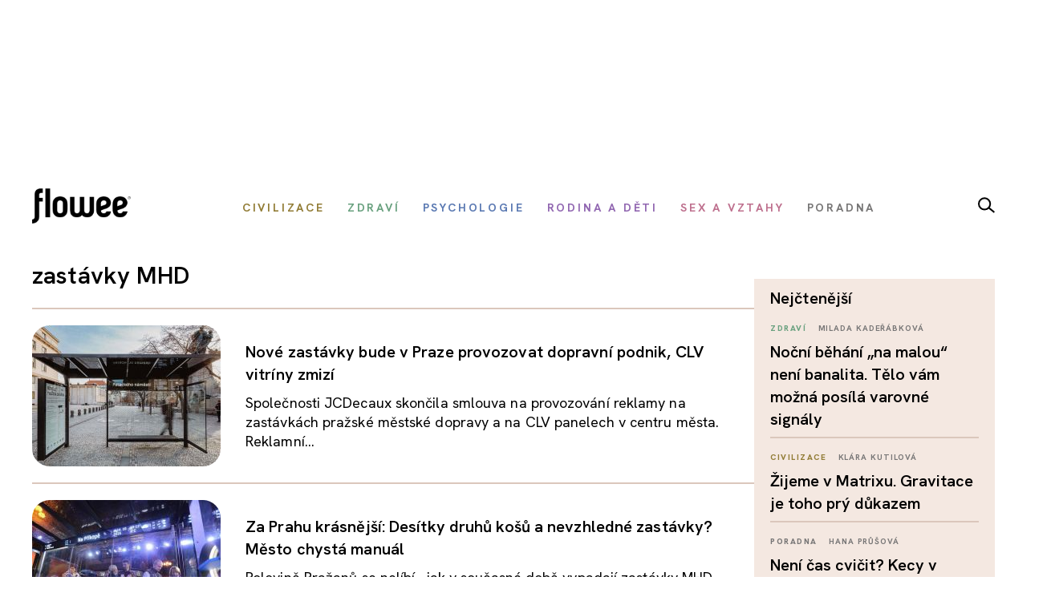

--- FILE ---
content_type: text/html; charset=utf-8
request_url: https://www.flowee.cz/stitky/zastavky-mhd
body_size: 12370
content:
<!DOCTYPE html>
<html xmlns="http://www.w3.org/1999/xhtml" xmlns:og="http://ogp.me/ns#" xmlns:fb="https://www.facebook.com/2008/fbml" xml:lang="cs-cz" lang="cs-cz" dir="ltr">
<head>
<link rel="preconnect" href="https://fonts.googleapis.com">
<link rel="preconnect" href="https://fonts.gstatic.com" crossorigin>
<link href="https://fonts.googleapis.com/css2?family=Hanken+Grotesk:ital,wght@0,100..900;1,100..900&display=swap" rel="stylesheet">


<script async src="//pagead2.googlesyndication.com/pagead/js/adsbygoogle.js"></script>

<script>

  (adsbygoogle = window.adsbygoogle || []).push({

    google_ad_client: "ca-pub-2003961030063854",

    enable_page_level_ads: true

  });

</script>

		<!-- Google Tag Manager -->
    <script>(function(w,d,s,l,i){w[l]=w[l]||[];w[l].push({'gtm.start':
    new Date().getTime(),event:'gtm.js'});var f=d.getElementsByTagName(s)[0],
    j=d.createElement(s),dl=l!='dataLayer'?'&l='+l:'';j.async=true;j.src=
    'https://www.googletagmanager.com/gtm.js?id='+i+dl;f.parentNode.insertBefore(j,f);
    })(window,document,'script','dataLayer','GTM-55F4M5M');</script>
    <!-- End Google Tag Manager -->

    <!-- Google tag (gtag.js) -->
<script async src="https://www.googletagmanager.com/gtag/js?id=G-BZ6FMPN3VW"></script>
<script>
  window.dataLayer = window.dataLayer || [];
  function gtag(){dataLayer.push(arguments);}
  gtag('js', new Date());

  gtag('config', 'G-BZ6FMPN3VW');
</script>
        
    	  <script src="https://ssp.seznam.cz/static/js/ssp.js"></script>
	<!-- head -->
	<base href="https://www.flowee.cz/stitky/zastavky-mhd" />
	<meta http-equiv="content-type" content="text/html; charset=utf-8" />
	<meta http-equiv="X-UA-Compatible" content="IE=edge" />
	<meta property="og:type" content="website" />
	<meta property="og:title" content="Flowee" />
	<meta property="og:image" content="https://www.flowee.cz/images/system/opengraph.jpg" />
	<meta property="og:image:type" content="image/jpeg" />
	<meta property="og:image:width" content="800" />
	<meta property="og:image:height" content="640" />
	<meta property="og:description" content="Inteligentní magazín o zdraví, psychologii, výživě, životním stylu a vztazích. Bez dogmat, s nadhledem – pro ty, co chtějí fungovat a žít naplno." />
	<meta property="og:url" content="https://www.flowee.cz/stitky/zastavky-mhd" />
	<meta property="og:site_name" content="Flowee" />
	<meta property="og:locale" content="cs_CZ" />
	<meta property="fb:app_id" content="406916706319045" />
	<meta name="twitter:card" content="summary_large_image" />
	<meta name="twitter:type" content="summary_large_image" />
	<meta name="twitter:title" content="Flowee" />
	<meta name="twitter:image" content="https://www.flowee.cz/images/system/opengraph.jpg" />
	<meta name="twitter:image:alt" content="Flowee" />
	<meta name="twitter:description" content="Inteligentní magazín o zdraví, psychologii, výživě, životním stylu a vztazích. Bez dogmat, s nadhledem – pro ty, co chtějí fungovat a žít naplno." />
	<meta name="twitter:site" content="@floweecz" />
	<meta name="twitter:creator" content="@floweecz" />
	<meta name="keywords" content="zdraví, psychologie, výživa, společnost, Flowee, duševní zdraví, vztahy, tělo, kritické myšlení, zdravý životní styl" />
	<meta name="rights" content="Copyright © Flowee s.r.o. Publikování nebo další šíření obsahu serveru je bez písemného souhlasu zakázáno." />
	<meta name="apple-mobile-web-app-title" content="Flowee" />
	<meta name="application-name" content="Flowee" />
	<meta name="msapplication-config" content="/templates/flowee/images/favicons/browserconfig.xml" />
	<meta name="viewport" content="width=device-width, initial-scale=1.0" />
	<meta name="description" content="Inteligentní magazín o zdraví, psychologii, výživě, životním stylu a vztazích. Bez dogmat, s nadhledem – pro ty, co chtějí fungovat a žít naplno." />
	<meta name="generator" content="Flowee" />
	<title>zastávky MHD - Flowee</title>
	<link href="/stitky/zastavky-mhd?format=feed&amp;type=rss" rel="alternate" type="application/rss+xml" title="RSS 2.0" />
	<link href="/stitky/zastavky-mhd?format=feed&amp;type=atom" rel="alternate" type="application/atom+xml" title="Atom 1.0" />
	<link href="/templates/flowee/images/favicons/apple-touch-icon.png" rel="apple-touch-icon" sizes="180x180" />
	<link href="/templates/flowee/images/favicons/favicon-32x32.png" rel="icon" sizes="32x32" type="image/png" />
	<link href="/templates/flowee/images/favicons/favicon-16x16.png" rel="icon" sizes="16x16" type="image/png" />
	<link href="/templates/flowee/images/favicons/manifest.json" rel="manifest" crossorigin="use-credentials" />
	<link href="/templates/flowee/images/favicons/safari-pinned-tab.svg" rel="mask-icon" color="" />
	<link href="/templates/flowee/images/favicons/favicon.ico" rel="shortcut icon" />
	<link href="/media/jui/css/chosen.css?6136fd6a628c18bf5671fef93b24a5bc" rel="stylesheet" type="text/css" />
	<link href="/media/com_vpadvanceduser/css/icons.css?ver=1.6" rel="stylesheet" type="text/css" />
	<link href="/media/com_vpadvanceduser/css/general.css?ver=1.6" rel="stylesheet" type="text/css" />
	<link href="/templates/flowee/css/jui/icomoon.css?p4yfet" rel="stylesheet" type="text/css" />
	<link href="/media/com_finder/css/finder.css" rel="stylesheet" type="text/css" />
	<style type="text/css">
		.vp-profile-picture-cont,.vpau-avatar-image{width:90px;height:90px;}
@-ms-viewport {width: device-width;}
	</style>
	<script type="application/json" class="joomla-script-options new">{"joomla.jtext":{"PLG_SYSTEM_FLOWEE_AD":"Reklama"},"flowee_ads":{"script":"\/\/i.imedia.cz\/js\/im3light.js","Itemid":"313","baseUrl":"https:\/\/www.flowee.cz\/"}}</script>
	<script src="/media/jui/js/jquery.min.js?6136fd6a628c18bf5671fef93b24a5bc" type="text/javascript"></script>
	<script src="/media/jui/js/jquery-noconflict.js?6136fd6a628c18bf5671fef93b24a5bc" type="text/javascript"></script>
	<script src="/media/jui/js/jquery-migrate.min.js?6136fd6a628c18bf5671fef93b24a5bc" type="text/javascript"></script>
	<script src="/media/jui/js/chosen.jquery.min.js?6136fd6a628c18bf5671fef93b24a5bc" type="text/javascript"></script>
	<script src="/media/jui/js/bootstrap.min.js?6136fd6a628c18bf5671fef93b24a5bc" type="text/javascript"></script>
	<script src="/media/com_vpadvanceduser/js/social-buttons.min.js?ver=1.6" type="text/javascript"></script>
	<script src="/templates/flowee/js/jquery.touchSwipe.min.js?p4yfep" type="text/javascript"></script>
	<script src="/templates/flowee/js/template.js?symbel" type="text/javascript"></script>
	<script type="text/javascript">

	jQuery(function ($) {
		initChosen();
		$("body").on("subform-row-add", initChosen);

		function initChosen(event, container)
		{
			container = container || document;
			$(container).find("select").chosen({"disable_search_threshold":10,"search_contains":true,"allow_single_deselect":true,"placeholder_text_multiple":"Zadejte nebo vyberte n\u011bkter\u00e9 mo\u017enosti","placeholder_text_single":"Vyberte mo\u017enost","no_results_text":"Nejsou odpov\u00eddaj\u00edc\u00ed v\u00fdsledky"});
		}
	});
	
		var resetFilter = function() {
		document.getElementById('filter-search').value = '';
	}
jQuery(function($){ $(".hasTooltip").tooltip({"html": true,"container": "body"}); });	
				(function() {
						if ("-ms-user-select" in document.documentElement.style && navigator.userAgent.match(/IEMobile\/10\.0/)) {
								var msViewportStyle = document.createElement("style");
								msViewportStyle.appendChild(
										document.createTextNode("@-ms-viewport{width:auto !important}")
								);
								document.getElementsByTagName("head")[0].appendChild(msViewportStyle);
						}
				})();			
			
	jQuery(function ($) {
		initChosen();
		$("body").on("subform-row-add", initChosen);

		function initChosen(event, container)
		{
			container = container || document;
			$(container).find(".advancedSelect").chosen({"disable_search_threshold":10,"search_contains":true,"allow_single_deselect":true,"placeholder_text_multiple":"Zadejte nebo vyberte n\u011bkter\u00e9 mo\u017enosti","placeholder_text_single":"Vyberte mo\u017enost","no_results_text":"Nejsou odpov\u00eddaj\u00edc\u00ed v\u00fdsledky"});
		}
	});
	
jQuery(document).ready(function() {
	var value, searchword = jQuery('#mod-finder-searchword183');

		// Get the current value.
		value = searchword.val();

		// If the current value equals the default value, clear it.
		searchword.on('focus', function ()
		{
			var el = jQuery(this);

			if (el.val() === 'Vyhledat...')
			{
				el.val('');
			}
		});

		// If the current value is empty, set the previous value.
		searchword.on('blur', function ()
		{
			var el = jQuery(this);

			if (!el.val())
			{
				el.val(value);
			}
		});

		jQuery('#mod-finder-searchform183').on('submit', function (e)
		{
			e.stopPropagation();
			var advanced = jQuery('#mod-finder-advanced183');

			// Disable select boxes with no value selected.
			if (advanced.length)
			{
				advanced.find('select').each(function (index, el)
				{
					var el = jQuery(el);

					if (!el.val())
					{
						el.attr('disabled', 'disabled');
					}
				});
			}
		});});
	</script>
	<!-- Joomla Facebook Integration Begin -->
<script type='text/javascript'>
!function(f,b,e,v,n,t,s){if(f.fbq)return;n=f.fbq=function(){n.callMethod?
n.callMethod.apply(n,arguments):n.queue.push(arguments)};if(!f._fbq)f._fbq=n;
n.push=n;n.loaded=!0;n.version='2.0';n.queue=[];t=b.createElement(e);t.async=!0;
t.src=v;s=b.getElementsByTagName(e)[0];s.parentNode.insertBefore(t,s)}(window,
document,'script','https://connect.facebook.net/en_US/fbevents.js');
fbq('init', '2176555232604115', {}, {agent: 'pljoomla'});
fbq('track', 'PageView');
</script>
<noscript>
<img height="1" width="1" style="display:none" alt="fbpx"
src="https://www.facebook.com/tr?id=2176555232604115&ev=PageView&noscript=1"/>
</noscript>
<!-- DO NOT MODIFY -->
<!-- Joomla Facebook Integration end -->

	<!-- head end -->
	<script>
!function(f,b,e,v,n,t,s){if(f.fbq)return;n=f.fbq=function(){n.callMethod?
n.callMethod.apply(n,arguments):n.queue.push(arguments)};if(!f._fbq)f._fbq=n;
n.push=n;n.loaded=!0;n.version='2.0';n.queue=[];t=b.createElement(e);t.async=!0;
t.src=v;s=b.getElementsByTagName(e)[0];s.parentNode.insertBefore(t,s)}(window,
document,'script','https://connect.facebook.net/en_US/fbevents.js');
fbq('init', '2239783489372387', {
});
fbq('track', 'PageView');
</script>
<noscript><img height="1" width="1" style="display:none"
src="https://www.facebook.com/tr?id=2239783489372387&ev=PageView&noscript=1"
/></noscript>
	<!--[if lt IE 9]>
	<script src="/media/jui/js/html5.js"></script>
	<![endif]-->
    <script src="//d.seznam.cz/recass/js/sznrecommend-measure.min.js" data-webid="19"></script>
        
    
    <script src="https://h.seznam.cz/js/dot-small.js"></script>

	    <script src="//d.seznam.cz/recass/js/sznrecommend.min.js"></script>

<script>
	DOT.cfg({
		service: "sklikp"
	});
</script>
    
<script src="https://pocitadlolibise.seznam.cz/pocitadlolibise.js" async></script>      


<script type="text/javascript">
if (sssp.displaySeznamAds()) {}
  
else {
 // document.write('<scri'+'pt src="//pagead2.googlesyndication.com/pagead/js/adsbygoogle.js?client=ca-pub-6944488934719345" async crossorigin="anonymous"></'+'script>');
  }
</script>

<script type="text/javascript" src="https://d21-a.sdn.cz/d_21/sl/3/loader.js"></script>

<meta name="szn:permalink" content="www.flowee.cz/stitky/zastavky-mhd" />

<script src="/templates/flowee/fancybox/fancybox.umd.js"></script>
<link
  rel="stylesheet"
  href="/templates/flowee/fancybox/fancybox.css"
/>
<script>

  gtag('event', 'SeznamUser', {'screen_name': 'FloweeOther'});

</script><link   rel="stylesheet"   href="/templates/flowee/css/mystyle.css?x=12"/>
<script type="text/javascript" data-cmp-ab="1" src="https://cdn.consentmanager.net/delivery/autoblocking/e37ef65932231.js" data-cmp-host="c.delivery.consentmanager.net" data-cmp-cdn="cdn.consentmanager.net" data-cmp-codesrc="0"></script>
</head>

<script>
jQuery(function($) {

    'use strict';

	if (!sssp.displaySeznamAds()) {
		
    	$('.newsletter-popup').css( "display", "block" );
	//alert('ok');	
	}

	
	
});
</script>

<body class=" com_tags tag id_5931:zastavky-mhd">

	    <!-- Google Tag Manager (noscript) -->
    <noscript><iframe src="https://www.googletagmanager.com/ns.html?id=GTM-55F4M5M"
    height="0" width="0" style="display:none;visibility:hidden"></iframe></noscript>
    <!-- End Google Tag Manager (noscript) -->
     








<div id="fb-root"></div>
<script>
(function(d, s, id) {
	var js, fjs = d.getElementsByTagName(s)[0];
	if (d.getElementById(id)) return;
	js = d.createElement(s); js.id = id;
	js.src = "//connect.facebook.net/cs_CZ/sdk.js#xfbml=1&version=v2.8";
	fjs.parentNode.insertBefore(js, fjs);
}(document, "script", "facebook-jssdk"));
</script>

<a id="top" name="top"></a>

		
<div class="leaderboard " >

			<div class="seznam"><div id="ssp-zone-72092"></div></div>
	

		
    
	
	                <div  data-ads-iBillboard="leaderboard"
                                        data-ads-display-desktop="1"                    data-ads-display-szn="1"                    class="banner iBillboard-banner i313/0 
			" style="display:inline-block">
                    
					<div id="leaderboard-top"></div>                </div>

</div>
				
<style>
    #logo a {
        background: transparent;
    }    
#header .container {
	background-color: transparent;
}

#header {
	background: transparent url('/templates/flowee/images/Flowee2020v2.jpg') center center no-repeat;
	height: 177px;
}

.form-search label, .form-inline label, .form-search .btn-group, .form-inline .btn-group, .element-invisible {
		display: none;
	}
   /*     
#toolbar-mobile {
            min-height: 112px;
            background: #fff url(/templates/flowee/images/Flowee2020mobil.png) top center no-repeat;
            border-bottom: none;
        }  
#toolbar-mobile .logo {
            background: transparent url('/templates/flowee/images/Flowee_mobil2020.png') left center no-repeat;
            width: 189px;
            height: 91px;
          
}

#toolbar-mobile .btn-menu {
            background-color: transparent;
}

#toolbar-mobile .btn-menu [class^="icon-"]:before, #toolbar-mobile .btn-menu [class*=" icon-"]:before {
    font-size: 34px;
}

#toolbar-mobile .btn-menu {
    padding-top: 30px;
}
*/

</style>


<div id="wrapper">



	<div id="branding">
		
					
            <div id="toolbar-placeholder" class="toolbar-placeholder hidden-phone"></div>
			<div id="toolbar" class="toolbar-shifted hidden-phone  ">
				<div class="container">
					<a class="logo" href="/">Flowee</a>
					
                	    
                	    		<div class="module module-toolbar">
			<div class="module-inner">
												<div class="module-content">
				<div class="toolbar">
<ul class="main-menu ">
<li class="item-223"><a href="/civilizace" class=" catid-166"><span class="item-title">Civilizace</span></a></li><li class="item-928"><a href="/zdravi" class=" catid-57"><span class="item-title">Zdraví</span></a></li><li class="item-224"><a href="/psychologie" class=" catid-217"><span class="item-title">Psychologie</span></a></li><li class="item-937"><a href="/rodina-a-deti" class=" catid-71"><span class="item-title">Rodina a děti</span></a></li><li class="item-225"><a href="/sex-a-vztahy" class=" catid-65"><span class="item-title">Sex a vztahy</span></a></li><li class="item-938"><a href="/poradna" class=" catid-184"><span class="item-title">Poradna</span></a></li></ul>
</div>
				</div>
                
                                	
					
			</div>
		</div>
			<div class="module module-toolbar">
			<div class="module-inner">
												<div class="module-content">
				

<div class="custom"  >
	<p><a href="/vyhledavani" class="dlupa"><img src="/images/2025/lupa.svg" alt="vyhledávání" width="21" height="20" /></a></p></div>
				</div>
                
                                	
					
			</div>
		</div>
	
						 
                </div>
			</div>
		
					<div id="toolbar-mobile-placeholder" class="toolbar-mobile-placeholder visible-phone"></div>
			<div id="toolbar-mobile" class="toolbar-shifted visible-phone">
				<div class="container">
							<div class="module module-toolbar-mobile">
			<div class="module-inner">
												<div class="module-content">
				<div class="menu">
	<a class="logo" href="/">Flowee</a>
   <a class="mlupa" href="/vyhledavani"><img src="/images/2025/lupa.svg" alt="vyhledávání" width="40" height="37"></a>
	<a class="btn btn-primary btn-menu" data-toggle="collapse" data-target=".nav-collapse"><i class="icon-menu7"></i></a>

<div class="nav-collapse collapse">

<form id="mod-finder-searchform183" action="/hledani" method="get" class="form-inline">
	<div class="finder">
		<div class="input-append">
		<label for="mod-finder-searchword183" class="element-invisible finder">Filtrovat</label><input type="text" name="q" id="mod-finder-searchword183" size="25" value="" placeholder="Vyhledat..."/><button class="btn btn-default hasTooltip  finder" type="submit" title="Hledat"><i class="icon-search icon-white"></i></button>		</div>

							</div>
</form>
<ul class="nav ">
<li class="item-397 level-1"><a href="/civilizace" class=" catid-166"><span class="item-title">Civilizace</span></a></li><li class="item-930 level-1"><a href="/zdravi" class=" catid-57"><span class="item-title">Zdraví</span></a></li><li class="item-931 level-1"><a href="/psychologie" class=" catid-217"><span class="item-title">Psychologie</span></a></li><li class="item-939 level-1"><a href="/rodina-a-deti" class=" catid-71"><span class="item-title">Rodina a děti</span></a></li><li class="item-940 level-1"><a href="/sex-a-vztahy" class=" catid-65"><span class="item-title">Sex a vztahy</span></a></li><li class="item-941 level-1"><a href="/poradna" class=" catid-184"><span class="item-title">Poradna</span></a></li></ul></div></div>
				</div>
                
                                	
					
			</div>
		</div>
	
				</div>
			</div>
		
                        
                        <div class="container hidden-phone">
                            <div class="row-fluid">
                                <div class="span12">
                                    <hr class="toolbar">
                                </div>
                            </div>
                        </div>

	<div id="btn-show-hp"></div> 

	<div id="main" class="list-row">                     
		
		
	
                            
                        
		
			
            		

            
            <div class="container">
				<div class="row-fluid">

					
										<main role="main" id="content" class="span9">
						<div id="system-message-container">
	</div>

						
																								
					  	<div class="tags-category  blog">
				<h4>
			zastávky MHD		</h4>
					<div class="teg-desc">
												<div class="clr"></div>
		</div>
							
	<div id="itemListPrimary" >
	

<form action="https://www.flowee.cz/stitky/zastavky-mhd" method="post" name="adminForm" id="adminForm" class="form-inline">
	
	<hr>

	<div >
								<div class="item">
				<div class="row-fluid">
										<div class="span4">
						<div class="item-img">
														<div class="pull-none item-image">
								<a href="/floweecity/praha/9142-nove-zastavky-bude-v-praze-provozovat-dopravni-podnik-clv-vitriny-zmizi">
								<img src="/images/.thumbnails/images/0_xx_new_flowee/zdenek_strnad/2109/zastavka_palacak.235x176c.jpg" alt="Nové zastávky bude v Praze provozovat dopravní podnik, CLV vitríny zmizí">
								</a>
							</div>
						</div>
					</div>
					
					<div class="span8">
						<div class="item-content">
															<h2 itemprom="name"><a href="/floweecity/praha/9142-nove-zastavky-bude-v-praze-provozovat-dopravni-podnik-clv-vitriny-zmizi" itemprop="url">Nové zastávky bude v Praze provozovat dopravní podnik, CLV vitríny zmizí</a></h2>
														
							
							
                            <div class="item-category">
                                     <span class="label-author">
										                       					
																				                                        
                                                                                
                                     </span>
                             </div>

							
															<div class="item-intro">
																		Společnosti JCDecaux skončila smlouva na provozování reklamy na zastávkách pražské městské dopravy a na CLV panelech v centru města. Reklamní...																	</div>
													</div>
					</div>
				</div>
			</div>
                        <hr>
								<div class="item">
				<div class="row-fluid">
										<div class="span4">
						<div class="item-img">
														<div class="pull-none item-image">
								<a href="/floweecity/praha/7853-za-prahu-krasnejsi-desitky-druhu-kosu-a-nevzhledne-zastavky-mesto-chysta-manual">
								<img src="/images/.thumbnails/images/zdenekstrnad/2004/zastavka_profimedia-0262516323.235x176c.jpg" alt="Za Prahu krásnější: Desítky druhů košů a nevzhledné zastávky? Město chystá manuál">
								</a>
							</div>
						</div>
					</div>
					
					<div class="span8">
						<div class="item-content">
															<h2 itemprom="name"><a href="/floweecity/praha/7853-za-prahu-krasnejsi-desitky-druhu-kosu-a-nevzhledne-zastavky-mesto-chysta-manual" itemprop="url">Za Prahu krásnější: Desítky druhů košů a nevzhledné zastávky? Město chystá manuál</a></h2>
														
							
							
                            <div class="item-category">
                                     <span class="label-author">
										                       					
																				                                        
                                                                                
                                     </span>
                             </div>

							
															<div class="item-intro">
																		Polovině Pražanů se nelíbí , jak v současné době vypadají zastávky MHD. Kdyby někdo udělal průzkum na podobu odpadkových košů, dopadl by nejspíš...																	</div>
													</div>
					</div>
				</div>
			</div>
                        <hr>
								<div class="item">
				<div class="row-fluid">
										<div class="span4">
						<div class="item-img">
														<div class="pull-none item-image">
								<a href="/floweecity/praha/7654-namestek-primatora-at-novy-provozovatel-zastavky-zaplati-postavi-a-pak-je-praze-venuje">
								<img src="/images/.thumbnails/images/misa_2020/unor_2020/zastavka_1569393928.235x176c.jpg" alt="Náměstek primátora: Ať nový provozovatel zastávky zaplatí, postaví a pak je Praze věnuje">
								</a>
							</div>
						</div>
					</div>
					
					<div class="span8">
						<div class="item-content">
															<h2 itemprom="name"><a href="/floweecity/praha/7654-namestek-primatora-at-novy-provozovatel-zastavky-zaplati-postavi-a-pak-je-praze-venuje" itemprop="url">Náměstek primátora: Ať nový provozovatel zastávky zaplatí, postaví a pak je Praze věnuje</a></h2>
														
							
							
                            <div class="item-category">
                                     <span class="label-author">
										                       					
																				                                        
                                                                                
                                     </span>
                             </div>

							
															<div class="item-intro">
																		Praha intenzivně řeší situaci ohledně nových zastávek MHD. Současnému provozovateli těch stávajících totiž končí v červnu 2021 smlouva a loni byla...																	</div>
													</div>
					</div>
				</div>
			</div>
                        <hr>
								<div class="item">
				<div class="row-fluid">
										<div class="span4">
						<div class="item-img">
														<div class="pull-none item-image">
								<a href="/floweecity/smart-cities/7332-jak-chytre-technologie-davaji-nevidomym-novy-pohled-na-mesto">
								<img src="/images/.thumbnails/images/misa_2019/rijen_19/nevidomy_1511839871.235x176c.jpg" alt="Jak chytré technologie dávají nevidomým nový pohled na město">
								</a>
							</div>
						</div>
					</div>
					
					<div class="span8">
						<div class="item-content">
															<h2 itemprom="name"><a href="/floweecity/smart-cities/7332-jak-chytre-technologie-davaji-nevidomym-novy-pohled-na-mesto" itemprop="url">Jak chytré technologie dávají nevidomým nový pohled na město</a></h2>
														
							
							
                            <div class="item-category">
                                     <span class="label-author">
										                       					
																				                                        
                                                                                
                                     </span>
                             </div>

							
															<div class="item-intro">
																		Cesta do práce, přechod ulice či každodenní nákupy – to jsou pro zdravé lidi naprosto běžné činnosti, které nevyžadují zvláštní úsilí. Pro zrakově...																	</div>
													</div>
					</div>
				</div>
			</div>
                        <hr>
								<div class="item">
				<div class="row-fluid">
										<div class="span4">
						<div class="item-img">
														<div class="pull-none item-image">
								<a href="/floweecity/praha/7416-vyzkum-pro-flowee-cestujicim-dnesni-zastavky-nestaci-chteji-radikalni-vylepseni">
								<img src="/images/.thumbnails/images/jaromir1/jara2/zastavka.235x176c.jpg" alt="Výzkum pro Flowee: Cestujícím dnešní zastávky nestačí, chtějí radikální vylepšení">
								</a>
							</div>
						</div>
					</div>
					
					<div class="span8">
						<div class="item-content">
															<h2 itemprom="name"><a href="/floweecity/praha/7416-vyzkum-pro-flowee-cestujicim-dnesni-zastavky-nestaci-chteji-radikalni-vylepseni" itemprop="url">Výzkum pro Flowee: Cestujícím dnešní zastávky nestačí, chtějí radikální vylepšení</a></h2>
														
							
							
                            <div class="item-category">
                                     <span class="label-author">
										                       					
																				                                        
                                                                                
                                     </span>
                             </div>

							
															<div class="item-intro">
																		Už brzy, konkrétně v roce 2021, dostane pražská hromadná doprava nové zastávky MHD. A nutno uznat, že současné přístřešky na zastávkách neodpovídají...																	</div>
													</div>
					</div>
				</div>
			</div>
                        <hr>
								<div class="item">
				<div class="row-fluid">
										<div class="span4">
						<div class="item-img">
														<div class="pull-none item-image">
								<a href="/floweecity/praha/7182-v-prepoctu-na-obyvatele-ma-prazska-mhd-rekordne-spoju-rika-namestek-ropidu">
								<img src="/images/.thumbnails/images/misa_2019/zari/subrt.235x176c.jpg" alt="V přepočtu na obyvatele má Pražská MHD rekordně spojů, říká náměstek ROPIDu">
								</a>
							</div>
						</div>
					</div>
					
					<div class="span8">
						<div class="item-content">
															<h2 itemprom="name"><a href="/floweecity/praha/7182-v-prepoctu-na-obyvatele-ma-prazska-mhd-rekordne-spoju-rika-namestek-ropidu" itemprop="url">V přepočtu na obyvatele má Pražská MHD rekordně spojů, říká náměstek ROPIDu</a></h2>
														
							
							
                            <div class="item-category">
                                     <span class="label-author">
										                       					
																				                                        
                                                                                
                                     </span>
                             </div>

							
															<div class="item-intro">
																		Jistě si každý z nás dovede dobře představit, že navrhovat jízdní řády není žádná brnkačka. Všechny ty intervaly, výluky, návaznost linek... Jak to...																	</div>
													</div>
					</div>
				</div>
			</div>
                        <hr>
								<div class="item">
				<div class="row-fluid">
										<div class="span4">
						<div class="item-img">
														<div class="pull-none item-image">
								<a href="/floweecity/praha/7172-tomas-portlik-nechci-aby-se-vyberove-rizeni-na-mobiliar-zamerne-zdrzovalo">
								<img src="/images/.thumbnails/images/misa_2019/zari/portlik_otv.235x176c.jpg" alt="Tomáš Portlík: Nechci, aby se výběrové řízení na mobiliář záměrně zdržovalo">
								</a>
							</div>
						</div>
					</div>
					
					<div class="span8">
						<div class="item-content">
															<h2 itemprom="name"><a href="/floweecity/praha/7172-tomas-portlik-nechci-aby-se-vyberove-rizeni-na-mobiliar-zamerne-zdrzovalo" itemprop="url">Tomáš Portlík: Nechci, aby se výběrové řízení na mobiliář záměrně zdržovalo</a></h2>
														
							
							
                            <div class="item-category">
                                     <span class="label-author">
										                       					
																				                                        
                                                                                
                                     </span>
                             </div>

							
															<div class="item-intro">
																		Smlouva na provozování městského mobiliáře byla uzavřena roku 1994, jedná se o jednu z nejdéle platných pražských smluv. Podle mnohých je pro...																	</div>
													</div>
					</div>
				</div>
			</div>
                        <hr>
								<div class="item">
				<div class="row-fluid">
										<div class="span4">
						<div class="item-img">
														<div class="pull-none item-image">
								<a href="/floweecity/smart-cities/7142-bigboard-ukazal-na-festivalu-future-port-zastavku-pro-21-stoleti">
								<img src="/images/.thumbnails/images/misa_2019/zari/zastavka_terka_xx.235x176c.jpg" alt="BigBoard ukázal na festivalu Future Port zastávku pro 21. století">
								</a>
							</div>
						</div>
					</div>
					
					<div class="span8">
						<div class="item-content">
															<h2 itemprom="name"><a href="/floweecity/smart-cities/7142-bigboard-ukazal-na-festivalu-future-port-zastavku-pro-21-stoleti" itemprop="url">BigBoard ukázal na festivalu Future Port zastávku pro 21. století</a></h2>
														
							
							
                            <div class="item-category">
                                     <span class="label-author">
										                       					
																				                                        
                                                                                
                                     </span>
                             </div>

							
															<div class="item-intro">
																		„A tady to kolečko s poličkou je tu asi k čemu?“ zeptala se sympatická mladá dáma, prohlížejíc si kulatý otvor ve stěně modelu zastávky na pražském...																	</div>
													</div>
					</div>
				</div>
			</div>
                        <hr>
								<div class="item">
				<div class="row-fluid">
										<div class="span4">
						<div class="item-img">
														<div class="pull-none item-image">
								<a href="/floweecity/praha/7145-chceme-hezci-cistsi-a-bezpecnejsi-zastavky-mhd-rika-56-procent-prazanu">
								<img src="/images/.thumbnails/images/zdenekstrnad/1909/malostransky_profimedia-0307566106.235x176c.jpg" alt="Chceme hezčí, čistší a bezpečnější zastávky MHD, říká 56 procent Pražanů">
								</a>
							</div>
						</div>
					</div>
					
					<div class="span8">
						<div class="item-content">
															<h2 itemprom="name"><a href="/floweecity/praha/7145-chceme-hezci-cistsi-a-bezpecnejsi-zastavky-mhd-rika-56-procent-prazanu" itemprop="url">Chceme hezčí, čistší a bezpečnější zastávky MHD, říká 56 procent Pražanů</a></h2>
														
							
							
                            <div class="item-category">
                                     <span class="label-author">
										                       					
																				                                        
                                                                                
                                     </span>
                             </div>

							
															<div class="item-intro">
																		Když se řekne zastávka MHD, většina lidí si nevybaví zrovna příjemné prostředí a místo, kde by chtěli trávit byť jen deset minut. Od roku 2021 by...																	</div>
													</div>
					</div>
				</div>
			</div>
                        <hr>
								<div class="item">
				<div class="row-fluid">
										<div class="span4">
						<div class="item-img">
														<div class="pull-none item-image">
								<a href="/floweecity/smart-cities/7096-chysta-se-tendr-na-zastavky-co-presne-prazanum-a-praze-prinese">
								<img src="/images/.thumbnails/images/misa_2019/srpen/zastavka_vary_x.235x176c.jpeg" alt="Chystá se tendr na zastávky. Co přesně Pražanům a Praze přinese?">
								</a>
							</div>
						</div>
					</div>
					
					<div class="span8">
						<div class="item-content">
															<h2 itemprom="name"><a href="/floweecity/smart-cities/7096-chysta-se-tendr-na-zastavky-co-presne-prazanum-a-praze-prinese" itemprop="url">Chystá se tendr na zastávky. Co přesně Pražanům a Praze přinese?</a></h2>
														
							
							
                            <div class="item-category">
                                     <span class="label-author">
										                       					
																				                                        
                                                                                
                                     </span>
                             </div>

							
															<div class="item-intro">
																		Jak budou nové zastávky vypadat, už víme. Ve veřejné soutěži na jejich design zvítězil návrh Michala Froňka a Jana Němečka ze studia Olgoj Chorchoj...																	</div>
													</div>
					</div>
				</div>
			</div>
                        <hr>
			</div>

	</form>
		
	<script>

jQuery(function($) {
 // 'use strict';

var url = $('#btn-show-more').attr('href');
var itemsToFetch = 10;
var cursor = itemsToFetch;

var newsContainer = 'itemListPrimary';
var buttonEl = $('#btn-show-more');

  $( "#btn-show-more" ).on( "click", function(evt) {
		evt.preventDefault();
		//alert( "Handler for `click` called." );
		$('#btn-show-more').remove();
		$.get( url, function( data ) {
			var items = $(data).find('#' + newsContainer);
			if ( items.children().length == 0) {
				buttonEl.hide();
			}
			$( '#' + newsContainer ).append( items );
			cursor += itemsToFetch
		});


	} );

});
</script> 
</div>
						
						
					</main>

											<aside role="complementary" id="right" class="span3 sidebar">
							
<div class="square " >

			<div class="seznam"><div id="ssp-zone-92538"></div></div>
	

		
    
	
	                <div  data-ads-iBillboard="square"
                                        data-ads-display-desktop="1"                    data-ads-display-szn="1"                    class="banner iBillboard-banner i313/0 
			" style="display:inline-block">
                    
					                    <h6 class="banner-title2 banner-title">Reklama</h6>
                    
		  <div id="square-1"></div>                </div>

</div>		<div class="module module-right module-popular">
			<div class="module-inner">
													<h4 class="module-title lowercase"><span>nejčtenější</span></h4>								<div class="module-content">
				

	<div class="row-fluid">
				<div class="span12">
				<div>
				<span class="mod-articles-category-category label-category catid-57">
								<a href="/zdravi">Zdraví</a>							</span>
<span class="label-author">

				<a href="/index.php/profily?id=1713" class="item-author">
					Milada Kadeřábková				</a>
				</span>			
     </div>    
                                    <h3>	
      <a href="/zdravi/16415-nocni-behani-na-malou-neni-banalita-telo-vam-mozna-posila-varovne-signaly">				
	Noční běhání „na malou“ není banalita. Tělo vám možná posílá varovné signály</a>
                                    </h3>
            </div>
            
				

			
	</div>
	<hr>

	<div class="row-fluid">
				<div class="span12">
				<div>
				<span class="mod-articles-category-category label-category catid-166">
								<a href="/civilizace">Civilizace</a>							</span>
<span class="label-author">

				<a href="/index.php/profily?id=433" class="item-author">
					Klára Kutilová				</a>
				</span>			
     </div>    
                                    <h3>	
      <a href="/civilizace/15277-zijeme-v-matrixu-gravitace-je-toho-pry-dukazem">				
	Žijeme v Matrixu. Gravitace je toho prý důkazem</a>
                                    </h3>
            </div>
            
				

			
	</div>
	<hr>

	<div class="row-fluid">
				<div class="span12">
				<div>
				<span class="mod-articles-category-category label-category catid-184">
								<a href="/kampan">Poradna</a>							</span>
<span class="label-author">

				<a href="/index.php/profily?id=9217" class="item-author">
					Hana Průšová				</a>
				</span>			
     </div>    
                                    <h3>	
      <a href="/kampan/16441-neni-cas-cvicit-kecy-v-kleci-ke-zvetseni-svalove-hmoty-vam-staci-jen-3-vteriny-denne">				
	Není čas cvičit? Kecy v kleci, ke zvětšení svalové hmoty vám stačí jen 3 vteřiny denně</a>
                                    </h3>
            </div>
            
				

			
	</div>
	<hr>

	<div class="row-fluid">
				<div class="span12">
				<div>
				<span class="mod-articles-category-category label-category catid-184">
								<a href="/kampan">Poradna</a>							</span>
<span class="label-author">

				<a href="/index.php/profily?id=210" class="item-author">
					Milada Kadeřábková				</a>
				</span>			
     </div>    
                                    <h3>	
      <a href="/kampan/16454-jak-rychle-chodite-muze-rozhodnout-o-tom-jak-dlouho-budete-zit-otestujte-se">				
	Jak rychle chodíte, může rozhodnout o tom, jak dlouho budete žít. Otestujte se</a>
                                    </h3>
            </div>
            
				

			
	</div>
	<hr>

	<div class="row-fluid">
				<div class="span12">
				<div>
				<span class="mod-articles-category-category label-category catid-217">
								<a href="/psychologie">Psychologie</a>							</span>
<span class="label-author">

				<a href="/index.php/profily?id=1713" class="item-author">
					Milada Kadeřábková				</a>
				</span>			
     </div>    
                                    <h3>	
      <a href="/psychologie/16365-lide-s-uzkostmi-a-depresi-mluvi-jinak-techto-vyrazu-si-vsimejte">				
	Lidé s úzkostmi a depresí mluví jinak. Těchto výrazů si všímejte</a>
                                    </h3>
            </div>
            
				

			
	</div>
	<hr>
				</div>
                
                                	
					
			</div>
		</div>
	
<div class="skyscraper " >

			<div class="seznam"><div id="ssp-zone-72093"></div></div>
	

		
    
	
	                <div  data-ads-iBillboard="skyscraper"
                                        data-ads-display-desktop="1"                    data-ads-display-szn="1"                    class="banner iBillboard-banner i313/0 
			" style="display:inline-block">
                    
					                    <h6 class="banner-title2 banner-title">Reklama</h6>
                    
		  <div id="skyscraper-1"></div>                </div>

</div>
                                                        
						</aside>
					                        
				</div>
			</div>
		</div>

		<div class="seznam"><div id='ssp-zone-72098'></div></div>			<div id="footer-top" class="guide">
				<div class="container">
					
							<div class="module module-footer-top">
			<div class="module-inner">
												<div class="module-content">
				
<div class="rectangle down " >

			<div class="seznam"><div id="ssp-zone-72094"></div></div>
	

		
    
	
	                <div  data-ads-iBillboard="rectangle down"
                    data-ads-display-mobile="1"                    data-ads-display-desktop="1"                    data-ads-display-szn="1"                    class="banner iBillboard-banner i307/0 
			" style="display:inline-block">
                    
					                    <h6 class="banner-title2 banner-title">Reklama</h6>
                    <div id="leaderboard-bottom"></div>                </div>

</div>				</div>
                
                                	
					
			</div>
		</div>
	
				</div>
			</div>
			</div>



	
	<footer role="contentinfo" id="footer" >




<div class="container">


<div class="row-fluid">
				<div class="span12">
					<a class="logo" href="/"><img src="/templates/flowee/images/logo_toolbar.png" alt="flowee" ></a>
					</div>
					</div>

			<div class="footer">
				<div class="footer-region footer-region-1 span4">
							<div class="module module-footer1 span4">
			<div class="module-inner">
												<div class="module-content">
				<div class="row-fluid ">
<ul class="unstyled ">
<li class="item-872"><a href="/redakce" ><span class="item-title">Redakce</span></a></li><li class="item-873"><a href="https://www.flowee.cz/pro-partnery-a-klienty" ><span class="item-title">Inzerce</span></a></li><li class="item-875"><a href="https://www.flowee.cz/kontakt" ><span class="item-title">Kontakt</span></a></li></ul>
</div>
				</div>
                
                                	
					
			</div>
		</div>
	
				</div>
				<div class="footer-region footer-region-2 span4">
													<div class="module module-footer2 span4">
			<div class="module-inner">
												<div class="module-content">
				<div class="row-fluid ">
<ul class="unstyled ">
<li class="item-886"><a href="https://www.flowee.cz/pravidla-diskuse" ><span class="item-title">Pravidla diskuze</span></a></li><li class="item-944"><a href="/nastaveni-soukromi" ><span class="item-title">Nastavení soukromí</span></a></li></ul>
</div>
				</div>
                
                                	
					
			</div>
		</div>
	
									</div>
      
				
											<div class="footer-region footer-region-3 span4">
						
								<div class="module module-footer3 span4">
			<div class="module-inner">
												<div class="module-content">
				<div class="row-fluid ">
<ul class="unstyled ">
<li class="item-884"><a href="https://www.flowee.cz/podminky-uziti" ><span class="item-title">Podmínky užití</span></a></li><li class="item-885"><a href="https://www.flowee.cz/pravidla-vyuziti-cookies" ><span class="item-title">Pravidla cookies</span></a></li></ul>
</div>
				</div>
                
                                	
					
			</div>
		</div>
	
						</div>        
					                
			</div>






	
	<div class="row-fluid">

                        <div class="span12">
							<p>Sledujte nás na:</p>
                          <a class="fb" href="https://www.facebook.com/floweecz/"><img src="/templates/flowee/images/2025/fb.svg" alt="fb" ></a>
						  <a class="ig" href="https://instagram.com/floweecz"><img src="/templates/flowee/images/2025/ig.svg" alt="ig" ></a>
						                             
                    </div>
				</div>

			<div class="footer-copyright span12">
				Copyright &copy; Flowee s.r.o. Publikování nebo další šíření obsahu serveru je bez písemného souhlasu zakázáno.			</div>
		</div>
	</footer>
</div>


<script type="text/javascript">
var seznam_retargeting_id = 53282;
</script>
<script type="text/javascript" src="//c.seznam.cz/js/retargeting.js"></script>
<script type="text/javascript">
var google_conversion_id = 814569996;
var google_custom_params = window.google_tag_params;
var google_remarketing_only = true;
</script>
<script type="text/javascript" src="//www.googleadservices.com/pagead/conversion.js">
</script>
<noscript>
<div style="display:inline;">
<img height="1" width="1" style="border-style:none;" alt="" src="//googleads.g.doubleclick.net/pagead/viewthroughconversion/814569996/?guid=ON&amp;script=0"/>
</div>
</noscript>


<!-- (C)2000-2013 Gemius SA - gemiusAudience / flowee.cz / Homepage -->
<script type="text/javascript">
  <!--//--><![CDATA[//><!--
  var pp_gemius_identifier =
	'.XeQ_y9Co8nsFTKxFz6ufYXB33LFDm8wXj.h4icAzLL.Q7';
  // lines below shouldn't be edited
  function gemius_pending(i) { window[i] = window[i] || function() {var x = window
	  [i+'_pdata'] = window[i+'_pdata'] || []; x[x.length]=arguments;};};
  gemius_pending('gemius_hit'); gemius_pending('gemius_event'); gemius_pending('pp_gemius_hit');
  gemius_pending('pp_gemius_event');
  (function(d,t) {try {var gt=d.createElement(t),s=d.getElementsByTagName(t)[0],l='http'+((location.protocol=='https:')?'s':'');
	gt.setAttribute('async','async');
	gt.setAttribute('defer','defer'); gt.src=l+'://spir.hit.gemius.pl/xgemius.js'; s.parentNode.insertBefore(gt,s);} catch (e) {}})
  (document,'script');
  //--><!]]>
</script>

<!-- (C)2000-2013 Gemius SA - gemiusAudience / flowee.cz / Ostatni -->
<script type="text/javascript">
  <!--//--><![CDATA[//><!--
  var pp_gemius_identifier =
	'B3Oa.6btf_NROt9GUVA1qZPaP30ili9eQyPhgf0.pMn.C7';
  // lines below shouldn't be edited
  function gemius_pending(i) { window[i] = window[i] || function() {var x = window
	  [i+'_pdata'] = window[i+'_pdata'] || []; x[x.length]=arguments;};};
  gemius_pending('gemius_hit'); gemius_pending('gemius_event'); gemius_pending('pp_gemius_hit');
  gemius_pending('pp_gemius_event');
  (function(d,t) {try {var gt=d.createElement(t),s=d.getElementsByTagName(t)[0],l='http'+((location.protocol=='https:')?'s':'');
	gt.setAttribute('async','async');
	gt.setAttribute('defer','defer'); gt.src=l+'://spir.hit.gemius.pl/xgemius.js'; s.parentNode.insertBefore(gt,s);} catch (e) {}})
  (document,'script');
  //--><!]]>
</script>
		
		<div class="module module-rawfooter">			
								

<div class="custom"  >
	<script src="https://ssp.seznam.cz/static/js/ssp.js">
</script>
<script>
//	if (sssp.displaySeznamAds()) {
		// zobrazuji Seznam reklamu



		var x = document.getElementsByClassName("module-radynacestu");
		var i;
		for (i = 0; i <x.length; i++) {
			x[i].style.display = 'none';
		}

		if (sssp.displaySeznamAds()) {
			sssp.config({
				source: "hp_feed"
			});
		}



		var intViewportWidth = window.innerWidth;
		//alert( intViewportWidth);

		console.log("nove", "STAV");
		if (intViewportWidth > 765) {
			if (document.getElementById("ssp-zone-72092")) {
				//sssp.getAds([{zoneId : 72092, id : "ssp-zone-72092", "width": "970","height": 210}]);

				if (window.innerWidth >= 1366) {
					document.body.insertAdjacentHTML('afterbegin', '<div id="ssp-branding-72092"></div>'); // vytvoří element pro branding za <body>
					var adZone = {
						zoneId: 72092, // číselné ID zóny 
						width: 2000, // maximální šířka požadované reklamy
						id: "ssp-zone-72092", // id elementu pro leaderboard
						elements: [{
								id: "ssp-zone-72092",
								width: 970
							}, // stačí uvést šířku
							{
								id: "ssp-branding-72092",
								width: 2000,
								height: 1400
							}
							// je nutné uvést šířku i výšku
						]
					};

				} else {
					var adZone = {
						zoneId: 72092,
						width: 970,
						height: 210,
						id: "ssp-zone-72092"
					}
				};
				sssp.getAds(adZone); // požadavek na výdej reklamy (objekt adZone lze použít i v rámci multirequestu)


			}





			if (document.getElementById("ssp-zone-72093")) sssp.getAds([{
				zoneId: 72093,
				id: "ssp-zone-72093",
				"width": "300",
				"height": 600
			}]);
			if (document.getElementById("ssp-zone-72093-2")) {
				// var adOffset720093 = document.getElementById("ssp-zone-72093-2").offsetHeight ;
				// if(window.scrollY > adOffset720093 - 200) {
				sssp.getAds([{
					zoneId: 72093,
					id: "ssp-zone-72093-2",
					"width": "300",
					"height": 600
				}]);

				//}    

			}
			if (document.getElementById("ssp-zone-72093-3")) sssp.getAds([{
				zoneId: 72093,
				id: "ssp-zone-72093-3",
				"width": "300",
				"height": 600
			}]);




			if (document.getElementById("ssp-zone-92538")) sssp.getAds([{
				zoneId: 92538,
				id: "ssp-zone-92538",
				"width": "300",
				"height": 300
			}]);

			if (document.getElementById("ssp-zone-324079")) sssp.getAds([{
				zoneId: 324079,
				id: "ssp-zone-324079",
				"width": "480",
				"height": 300
			}]);


		} else {

			/* if (document.getElementById("ssp-zone-72096")) sssp.getAds([{zoneId : 72096, id : "ssp-zone-72096", "width": 320,"height": 100}]); */
			if (document.getElementById("ssp-zone-72097")) sssp.getAds([{
				zoneId: 72097,
				id: "ssp-zone-72097",
				"width": 720,
				"height": 1280
			}]);


		}

		var b72094 = 0;
		var b72095 = 0;
		var b72097_2 = 0;
		var b72098 = 0;
		var b72099 = 0;
		var b177891 = 0;

		window.onscroll = (event) => {

			if (intViewportWidth > 765) {

				if (document.getElementById("ssp-zone-72094")) {
					var adOffset72094 = document.getElementById("ssp-zone-72094").getBoundingClientRect().top;
					//console.log(adOffset720094, "ZONE 720094");  
					if (window.scrollY > adOffset72094 - 500 & b72094 == 0) {

						sssp.getAds([{
							zoneId: 72094,
							id: "ssp-zone-72094",
							"width": "970",
							"height": 310
						}]);
						//console.log("72094", "ZONE");
						b72094 = 1;
					}
				}

				if (document.getElementById("ssp-zone-72095")) {

					var adOffset72095 = document.getElementById("ssp-zone-72095").getBoundingClientRect().top;
					//console.log(adOffset720094, "ZONE 720094");
					if (window.scrollY > adOffset72095 - 500 & b72095 == 0) {

						sssp.getAds([{
							zoneId: 72095,
							id: "ssp-zone-72095",
							"width": "480",
							"height": 300
						}]);
						//console.log("328543", "ZONE");
						b72095 = 1;
					}
				}


			} else {
				if (document.getElementById("ssp-zone-72097-2")) {

					var adOffset72097 = document.getElementById("ssp-zone-72097-2").getBoundingClientRect().top;
					//console.log(adOffset72097, "ZONE 72097-2");
					if (window.scrollY > adOffset72097 - 500 & b72097_2 == 0) {

						sssp.getAds([{
							zoneId: 72097,
							id: "ssp-zone-72097-2",
							"width": 720,
							"height": 1280
						}]);
						//console.log("328549", "ZONE");
						b72097_2 = 1;
					}
				}

				if (document.getElementById("ssp-zone-72098")) {

					var adOffset72098 = document.getElementById("ssp-zone-72098").getBoundingClientRect().top;
					//console.log(adOffset72098, "ZONE 72098");
					if (window.scrollY > adOffset72098 - 500 & b72098 == 0) {

						sssp.getAds([{
							zoneId: 72098,
							id: "ssp-zone-72098",
							"width": 480,
							"height": 480
						}]);
						//console.log("328558", "ZONE");
						b72098 = 1;
					}

				}

				if (document.getElementById("ssp-zone-72099")) {

					var adOffset72099 = document.getElementById("ssp-zone-72099").getBoundingClientRect().top;
					//console.log(adOffset72099, "ZONE 72099");
					if (window.scrollY > adOffset72099 - 500 & b72099 == 0) {

						sssp.getAds([{
							zoneId: 72099,
							id: "ssp-zone-72099",
							"width": 480,
							"height": 480
						}]);
						//console.log("328555", "ZONE");
						b72099 = 1;
					}

				}

				if (document.getElementById("ssp-zone-177891")) {
					var adOffset177891 = document.getElementById("ssp-zone-177891").getBoundingClientRect().top;
					if (window.scrollY > adOffset177891 - 500 & b177891 == 0) {

						sssp.getAds([{
							zoneId: 177891,
							id: "ssp-zone-177891",
							"width": 480,
							"height": 480
						}]);
						//console.log("328552", "ZONE");
						b177891 = 1;
					}
				}


			}


		};


//	} else {

//		if (document.getElementById("leaderboard-topX")) document.getElementById("leaderboard-topX").style.display = 'block';


	
//	}


	var x = document.getElementsByClassName("banner-title");
	var i;
	for (i = 0; i <x.length; i++) {
		x[i].style.display = 'none';
	}
</script></div>
		</div>
	




<div id="m-sticky" class="hidden-desktop"></div>
<div id="sticky" class="hidden-phone"></div>
<a href="/?cmpscreen" class="cmpfooterlink cmpfooterlinkcmp">Privacy settings</a>


<script async src="https://cse.google.com/cse.js?cx=0731c5922694144bc"></script>
	

</body>
</html>

--- FILE ---
content_type: text/html; charset=utf-8
request_url: https://www.google.com/recaptcha/api2/aframe
body_size: 113
content:
<!DOCTYPE HTML><html><head><meta http-equiv="content-type" content="text/html; charset=UTF-8"></head><body><script nonce="odWg3aK_SgTP0D9QdrucOQ">/** Anti-fraud and anti-abuse applications only. See google.com/recaptcha */ try{var clients={'sodar':'https://pagead2.googlesyndication.com/pagead/sodar?'};window.addEventListener("message",function(a){try{if(a.source===window.parent){var b=JSON.parse(a.data);var c=clients[b['id']];if(c){var d=document.createElement('img');d.src=c+b['params']+'&rc='+(localStorage.getItem("rc::a")?sessionStorage.getItem("rc::b"):"");window.document.body.appendChild(d);sessionStorage.setItem("rc::e",parseInt(sessionStorage.getItem("rc::e")||0)+1);localStorage.setItem("rc::h",'1769402353265');}}}catch(b){}});window.parent.postMessage("_grecaptcha_ready", "*");}catch(b){}</script></body></html>